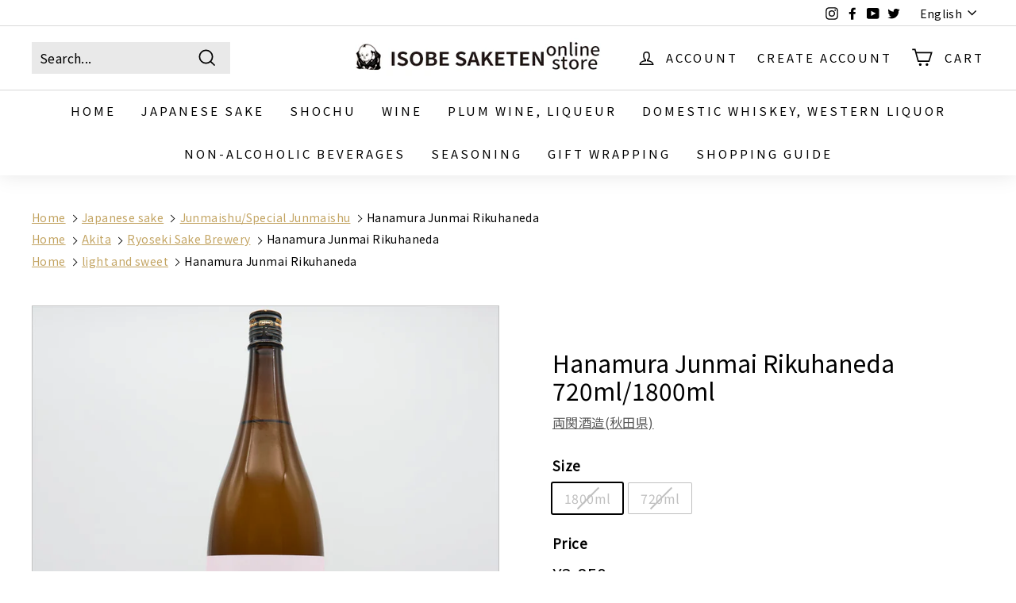

--- FILE ---
content_type: text/html; charset=utf-8
request_url: https://isobe-sake.com/en/collections/vendors?view=vendor-ajax&q=%E4%B8%A1%E9%96%A2%E9%85%92%E9%80%A0(%E7%A7%8B%E7%94%B0%E7%9C%8C)
body_size: 1383
content:


<div class="grid-item grid-product " data-product-handle="flame-of-skull_tokujun" data-product-id="6582653321315">
  <div class="grid-item__content"><div class="grid-product__actions"><button class="btn btn--circle btn--icon quick-product__btn quick-product__btn--not-ready js-modal-open-quick-modal-6582653321315 small--hide" title="Quick shop" tabindex="-1" data-handle="flame-of-skull_tokujun">
              <svg aria-hidden="true" focusable="false" role="presentation" class="icon icon-search" viewBox="0 0 64 64"><defs><style>.cls-1{fill:none;stroke:#000;stroke-miterlimit:10;stroke-width:2px}</style></defs><path class="cls-1" d="M47.16 28.58A18.58 18.58 0 1 1 28.58 10a18.58 18.58 0 0 1 18.58 18.58zM54 54L41.94 42"/></svg>
              <span class="icon__fallback-text">Quick shop</span>
            </button></div><a href="/en/collections/vendors/products/flame-of-skull_tokujun" class="grid-item__link">
      <div class="grid-product__image-wrap"><div
            class="grid__image-ratio grid__image-ratio--square">
            
              <div class="custom-product_grid__type">Japanese sake</div>
            

            <div class="custom-product_grid__awards">
              
              
              
              
              
              
              
            </div>

            <img class="lazyload"
                data-src="//isobe-sake.com/cdn/shop/products/FLAMEOFSKULL_12f1a4a1-2f2a-444a-ada9-99cb230d1f3c_{width}x.jpg?v=1622532881"
                data-widths="[160, 200, 280, 360, 540, 720, 900]"
                data-aspectratio="1.0"
                data-sizes="auto"
                alt="日本酒 FLAME OF SKULL 全体像">
            <noscript>
              <img class="grid-product__image lazyloaded"
                src="//isobe-sake.com/cdn/shop/products/FLAMEOFSKULL_12f1a4a1-2f2a-444a-ada9-99cb230d1f3c_400x.jpg?v=1622532881"
                alt="日本酒 FLAME OF SKULL 全体像">
            </noscript>

            
          </div><div class="grid-product__secondary-image small--hide"><img class="lazyload"
                data-src="//isobe-sake.com/cdn/shop/products/FLAMEOFSKULL_9858ccac-085a-4e65-be6e-e268e102a461_{width}x.jpg?v=1622532881"
                data-widths="[360, 540, 720, 1000]"
                data-aspectratio="1.001001001001001"
                data-sizes="auto"
                alt="日本酒 FLAME OF SKULL ラベル">
          </div></div>

      <div class="grid-item__meta">
        <div class="grid-item__meta-main"><div class="custom-grid-label">
            
            
            
            
            
          </div>

          <div class="grid-product__title">FLAME OF SKULL Special Junmai 720ml</div><div class="grid-product__vendor">両関酒造(秋田県)</div></div>
        <div class="grid-item__meta-secondary">
          <div class="grid-product__price"><span class="grid-product__price--current"><span aria-hidden="true">¥1,540</span>
<span class="visually-hidden">¥1,540</span>
</span></div><span class="shopify-product-reviews-badge" data-id="6582653321315"></span></div>
      </div>
    </a>
  </div>
</div>
<div id="QuickShopModal-6582653321315" class="modal modal--square modal--quick-shop" data-product-id="6582653321315">
  <div class="modal__inner">
    <div class="modal__centered">
      <div class="modal__centered-content">
        <div id="QuickShopHolder-flame-of-skull_tokujun"></div>
      </div>

      <button type="button" class="btn btn--circle btn--icon modal__close js-modal-close">
        <svg aria-hidden="true" focusable="false" role="presentation" class="icon icon-close" viewBox="0 0 64 64"><defs><style>.cls-1{fill:none;stroke:#000;stroke-miterlimit:10;stroke-width:2px}</style></defs><path class="cls-1" d="M19 17.61l27.12 27.13m0-27.13L19 44.74"/></svg>
        <span class="icon__fallback-text">"Close (esc)"</span>
      </button>
    </div>
  </div>
</div>
<div class="grid-item grid-product " data-product-handle="flame-of-skull_jungin" data-product-id="6669233815651">
  <div class="grid-item__content"><div class="grid-product__actions"><button class="btn btn--circle btn--icon quick-product__btn quick-product__btn--not-ready js-modal-open-quick-modal-6669233815651 small--hide" title="Quick shop" tabindex="-1" data-handle="flame-of-skull_jungin">
              <svg aria-hidden="true" focusable="false" role="presentation" class="icon icon-search" viewBox="0 0 64 64"><defs><style>.cls-1{fill:none;stroke:#000;stroke-miterlimit:10;stroke-width:2px}</style></defs><path class="cls-1" d="M47.16 28.58A18.58 18.58 0 1 1 28.58 10a18.58 18.58 0 0 1 18.58 18.58zM54 54L41.94 42"/></svg>
              <span class="icon__fallback-text">Quick shop</span>
            </button></div><a href="/en/collections/vendors/products/flame-of-skull_jungin" class="grid-item__link">
      <div class="grid-product__image-wrap"><div
            class="grid__image-ratio grid__image-ratio--square">
            
              <div class="custom-product_grid__type">Japanese sake</div>
            

            <div class="custom-product_grid__awards">
              
              
              
              
              
              
              
            </div>

            <img class="lazyload"
                data-src="//isobe-sake.com/cdn/shop/products/DSC07816_{width}x.jpg?v=1637240617"
                data-widths="[160, 200, 280, 360, 540, 720, 900]"
                data-aspectratio="1.0"
                data-sizes="auto"
                alt="">
            <noscript>
              <img class="grid-product__image lazyloaded"
                src="//isobe-sake.com/cdn/shop/products/DSC07816_400x.jpg?v=1637240617"
                alt="">
            </noscript>

            
          </div><div class="grid-product__secondary-image small--hide"><img class="lazyload"
                data-src="//isobe-sake.com/cdn/shop/products/DSC07816_2_{width}x.jpg?v=1637240618"
                data-widths="[360, 540, 720, 1000]"
                data-aspectratio="1.001001001001001"
                data-sizes="auto"
                alt="">
          </div></div>

      <div class="grid-item__meta">
        <div class="grid-item__meta-main"><div class="custom-grid-label">
            
            
            
            
            
          </div>

          <div class="grid-product__title">FLAME OF SKULL Junmai Ginjo 720ml</div><div class="grid-product__vendor">両関酒造(秋田県)</div></div>
        <div class="grid-item__meta-secondary">
          <div class="grid-product__price"><span class="grid-product__price--current"><span aria-hidden="true">¥1,760</span>
<span class="visually-hidden">¥1,760</span>
</span></div><span class="shopify-product-reviews-badge" data-id="6669233815651"></span></div>
      </div>
    </a>
  </div>
</div>
<div id="QuickShopModal-6669233815651" class="modal modal--square modal--quick-shop" data-product-id="6669233815651">
  <div class="modal__inner">
    <div class="modal__centered">
      <div class="modal__centered-content">
        <div id="QuickShopHolder-flame-of-skull_jungin"></div>
      </div>

      <button type="button" class="btn btn--circle btn--icon modal__close js-modal-close">
        <svg aria-hidden="true" focusable="false" role="presentation" class="icon icon-close" viewBox="0 0 64 64"><defs><style>.cls-1{fill:none;stroke:#000;stroke-miterlimit:10;stroke-width:2px}</style></defs><path class="cls-1" d="M19 17.61l27.12 27.13m0-27.13L19 44.74"/></svg>
        <span class="icon__fallback-text">"Close (esc)"</span>
      </button>
    </div>
  </div>
</div>
<div class="grid-item grid-product " data-product-handle="rz_fifty_dryevolution" data-product-id="9344770998563">
  <div class="grid-item__content"><div class="grid-product__actions"><button class="btn btn--circle btn--icon quick-product__btn quick-product__btn--not-ready js-modal-open-quick-modal-9344770998563 small--hide" title="Quick shop" tabindex="-1" data-handle="rz_fifty_dryevolution">
              <svg aria-hidden="true" focusable="false" role="presentation" class="icon icon-search" viewBox="0 0 64 64"><defs><style>.cls-1{fill:none;stroke:#000;stroke-miterlimit:10;stroke-width:2px}</style></defs><path class="cls-1" d="M47.16 28.58A18.58 18.58 0 1 1 28.58 10a18.58 18.58 0 0 1 18.58 18.58zM54 54L41.94 42"/></svg>
              <span class="icon__fallback-text">Quick shop</span>
            </button></div><a href="/en/collections/vendors/products/rz_fifty_dryevolution" class="grid-item__link">
      <div class="grid-product__image-wrap"><div class="grid-product__tag grid-product__tag--sold-out">
              Sold Out
            </div><div
            class="grid__image-ratio grid__image-ratio--square">
            
              <div class="custom-product_grid__type">Japanese sake</div>
            

            <div class="custom-product_grid__awards">
              
              
              
              
              
              
              
            </div>

            <img class="lazyload"
                data-src="//isobe-sake.com/cdn/shop/files/DSC05948_6bc257e6-397e-4c8c-ac45-cae4969d8133_{width}x.jpg?v=1747027805"
                data-widths="[160, 200, 280, 360, 540, 720, 900]"
                data-aspectratio="1.0"
                data-sizes="auto"
                alt="">
            <noscript>
              <img class="grid-product__image lazyloaded"
                src="//isobe-sake.com/cdn/shop/files/DSC05948_6bc257e6-397e-4c8c-ac45-cae4969d8133_400x.jpg?v=1747027805"
                alt="">
            </noscript>

            
          </div><div class="grid-product__secondary-image small--hide"><img class="lazyload"
                data-src="//isobe-sake.com/cdn/shop/files/DSC05948_2_01e8484b-330f-4a51-b3a7-e36938af91d6_{width}x.jpg?v=1747027806"
                data-widths="[360, 540, 720, 1000]"
                data-aspectratio="1.0"
                data-sizes="auto"
                alt="">
          </div></div>

      <div class="grid-item__meta">
        <div class="grid-item__meta-main"><div class="custom-grid-label">
            
            
            
            
            
          </div>

          <div class="grid-product__title">Rz50 Junmai Ginjo Dry Evolution Namazake 720ml/1800ml [Cool delivery recommended]</div><div class="grid-product__vendor">両関酒造(秋田県)</div></div>
        <div class="grid-item__meta-secondary">
          <div class="grid-product__price"><span class="grid-product__price--current"><span aria-hidden="true" class="grid-product__price--from"><span>from</span> ¥1,980</span>
<span class="visually-hidden"><span>from</span> ¥1,980</span>
</span></div><span class="shopify-product-reviews-badge" data-id="9344770998563"></span></div>
      </div>
    </a>
  </div>
</div>
<div id="QuickShopModal-9344770998563" class="modal modal--square modal--quick-shop" data-product-id="9344770998563">
  <div class="modal__inner">
    <div class="modal__centered">
      <div class="modal__centered-content">
        <div id="QuickShopHolder-rz_fifty_dryevolution"></div>
      </div>

      <button type="button" class="btn btn--circle btn--icon modal__close js-modal-close">
        <svg aria-hidden="true" focusable="false" role="presentation" class="icon icon-close" viewBox="0 0 64 64"><defs><style>.cls-1{fill:none;stroke:#000;stroke-miterlimit:10;stroke-width:2px}</style></defs><path class="cls-1" d="M19 17.61l27.12 27.13m0-27.13L19 44.74"/></svg>
        <span class="icon__fallback-text">"Close (esc)"</span>
      </button>
    </div>
  </div>
</div>
<div class="grid-item grid-product " data-product-handle="rz_fifty_sweetemotion" data-product-id="9344774078755">
  <div class="grid-item__content"><div class="grid-product__actions"><button class="btn btn--circle btn--icon quick-product__btn quick-product__btn--not-ready js-modal-open-quick-modal-9344774078755 small--hide" title="Quick shop" tabindex="-1" data-handle="rz_fifty_sweetemotion">
              <svg aria-hidden="true" focusable="false" role="presentation" class="icon icon-search" viewBox="0 0 64 64"><defs><style>.cls-1{fill:none;stroke:#000;stroke-miterlimit:10;stroke-width:2px}</style></defs><path class="cls-1" d="M47.16 28.58A18.58 18.58 0 1 1 28.58 10a18.58 18.58 0 0 1 18.58 18.58zM54 54L41.94 42"/></svg>
              <span class="icon__fallback-text">Quick shop</span>
            </button></div><a href="/en/collections/vendors/products/rz_fifty_sweetemotion" class="grid-item__link">
      <div class="grid-product__image-wrap"><div class="grid-product__tag grid-product__tag--sold-out">
              Sold Out
            </div><div
            class="grid__image-ratio grid__image-ratio--square">
            
              <div class="custom-product_grid__type">Japanese sake</div>
            

            <div class="custom-product_grid__awards">
              
              
              
              
              
              
              
            </div>

            <img class="lazyload"
                data-src="//isobe-sake.com/cdn/shop/files/DSC05930_c253d54b-9722-4224-8546-d194f13449ff_{width}x.jpg?v=1747027804"
                data-widths="[160, 200, 280, 360, 540, 720, 900]"
                data-aspectratio="1.0"
                data-sizes="auto"
                alt="">
            <noscript>
              <img class="grid-product__image lazyloaded"
                src="//isobe-sake.com/cdn/shop/files/DSC05930_c253d54b-9722-4224-8546-d194f13449ff_400x.jpg?v=1747027804"
                alt="">
            </noscript>

            
          </div><div class="grid-product__secondary-image small--hide"><img class="lazyload"
                data-src="//isobe-sake.com/cdn/shop/files/DSC05930_2_d3fe3faa-b171-4655-9963-6b4b0b32b2bf_{width}x.jpg?v=1747027804"
                data-widths="[360, 540, 720, 1000]"
                data-aspectratio="1.0"
                data-sizes="auto"
                alt="">
          </div></div>

      <div class="grid-item__meta">
        <div class="grid-item__meta-main"><div class="custom-grid-label">
            
            
            
            
            
          </div>

          <div class="grid-product__title">Rz50 Junmai Ginjo Sweet Emotion Namazake 720ml/1800ml [Cool delivery recommended]</div><div class="grid-product__vendor">両関酒造(秋田県)</div></div>
        <div class="grid-item__meta-secondary">
          <div class="grid-product__price"><span class="grid-product__price--current"><span aria-hidden="true" class="grid-product__price--from"><span>from</span> ¥1,980</span>
<span class="visually-hidden"><span>from</span> ¥1,980</span>
</span></div><span class="shopify-product-reviews-badge" data-id="9344774078755"></span></div>
      </div>
    </a>
  </div>
</div>
<div id="QuickShopModal-9344774078755" class="modal modal--square modal--quick-shop" data-product-id="9344774078755">
  <div class="modal__inner">
    <div class="modal__centered">
      <div class="modal__centered-content">
        <div id="QuickShopHolder-rz_fifty_sweetemotion"></div>
      </div>

      <button type="button" class="btn btn--circle btn--icon modal__close js-modal-close">
        <svg aria-hidden="true" focusable="false" role="presentation" class="icon icon-close" viewBox="0 0 64 64"><defs><style>.cls-1{fill:none;stroke:#000;stroke-miterlimit:10;stroke-width:2px}</style></defs><path class="cls-1" d="M19 17.61l27.12 27.13m0-27.13L19 44.74"/></svg>
        <span class="icon__fallback-text">"Close (esc)"</span>
      </button>
    </div>
  </div>
</div>
<div class="grid-item grid-product " data-product-handle="rz_fifty-five_kameno" data-product-id="8503251927331">
  <div class="grid-item__content"><div class="grid-product__actions"><button class="btn btn--circle btn--icon quick-product__btn quick-product__btn--not-ready js-modal-open-quick-modal-8503251927331 small--hide" title="Quick shop" tabindex="-1" data-handle="rz_fifty-five_kameno">
              <svg aria-hidden="true" focusable="false" role="presentation" class="icon icon-search" viewBox="0 0 64 64"><defs><style>.cls-1{fill:none;stroke:#000;stroke-miterlimit:10;stroke-width:2px}</style></defs><path class="cls-1" d="M47.16 28.58A18.58 18.58 0 1 1 28.58 10a18.58 18.58 0 0 1 18.58 18.58zM54 54L41.94 42"/></svg>
              <span class="icon__fallback-text">Quick shop</span>
            </button></div><a href="/en/collections/vendors/products/rz_fifty-five_kameno" class="grid-item__link">
      <div class="grid-product__image-wrap"><div class="grid-product__tag grid-product__tag--sold-out">
              Sold Out
            </div><div
            class="grid__image-ratio grid__image-ratio--square">
            
              <div class="custom-product_grid__type">Japanese sake</div>
            

            <div class="custom-product_grid__awards">
              
              
              
              
              
              
              
            </div>

            <img class="lazyload"
                data-src="//isobe-sake.com/cdn/shop/files/DSC08500_b5d17711-528b-4bd4-9411-017a301c7b9c_{width}x.jpg?v=1691125203"
                data-widths="[160, 200, 280, 360, 540, 720, 900]"
                data-aspectratio="1.0"
                data-sizes="auto"
                alt="">
            <noscript>
              <img class="grid-product__image lazyloaded"
                src="//isobe-sake.com/cdn/shop/files/DSC08500_b5d17711-528b-4bd4-9411-017a301c7b9c_400x.jpg?v=1691125203"
                alt="">
            </noscript>

            
          </div><div class="grid-product__secondary-image small--hide"><img class="lazyload"
                data-src="//isobe-sake.com/cdn/shop/files/DSC08500_2_be04cbc3-c3d7-417a-b52d-cca102525a37_{width}x.jpg?v=1691125203"
                data-widths="[360, 540, 720, 1000]"
                data-aspectratio="1.0"
                data-sizes="auto"
                alt="">
          </div></div>

      <div class="grid-item__meta">
        <div class="grid-item__meta-main"><div class="custom-grid-label">
            
            
            
            
            
          </div>

          <div class="grid-product__title">Rz55 Junmai Ginjo Kamenoo 720ml</div><div class="grid-product__vendor">両関酒造(秋田県)</div></div>
        <div class="grid-item__meta-secondary">
          <div class="grid-product__price"><span class="grid-product__price--current"><span aria-hidden="true">¥2,068</span>
<span class="visually-hidden">¥2,068</span>
</span></div><span class="shopify-product-reviews-badge" data-id="8503251927331"></span></div>
      </div>
    </a>
  </div>
</div>
<div id="QuickShopModal-8503251927331" class="modal modal--square modal--quick-shop" data-product-id="8503251927331">
  <div class="modal__inner">
    <div class="modal__centered">
      <div class="modal__centered-content">
        <div id="QuickShopHolder-rz_fifty-five_kameno"></div>
      </div>

      <button type="button" class="btn btn--circle btn--icon modal__close js-modal-close">
        <svg aria-hidden="true" focusable="false" role="presentation" class="icon icon-close" viewBox="0 0 64 64"><defs><style>.cls-1{fill:none;stroke:#000;stroke-miterlimit:10;stroke-width:2px}</style></defs><path class="cls-1" d="M19 17.61l27.12 27.13m0-27.13L19 44.74"/></svg>
        <span class="icon__fallback-text">"Close (esc)"</span>
      </button>
    </div>
  </div>
</div>
<div class="grid-item grid-product " data-product-handle="hanamura_sakemirai_nama_private" data-product-id="9805838713123">
  <div class="grid-item__content"><div class="grid-product__actions"><button class="btn btn--circle btn--icon quick-product__btn quick-product__btn--not-ready js-modal-open-quick-modal-9805838713123 small--hide" title="Quick shop" tabindex="-1" data-handle="hanamura_sakemirai_nama_private">
              <svg aria-hidden="true" focusable="false" role="presentation" class="icon icon-search" viewBox="0 0 64 64"><defs><style>.cls-1{fill:none;stroke:#000;stroke-miterlimit:10;stroke-width:2px}</style></defs><path class="cls-1" d="M47.16 28.58A18.58 18.58 0 1 1 28.58 10a18.58 18.58 0 0 1 18.58 18.58zM54 54L41.94 42"/></svg>
              <span class="icon__fallback-text">Quick shop</span>
            </button></div><a href="/en/collections/vendors/products/hanamura_sakemirai_nama_private" class="grid-item__link">
      <div class="grid-product__image-wrap"><div class="grid-product__tag grid-product__tag--sold-out">
              Sold Out
            </div><div
            class="grid__image-ratio grid__image-ratio--square">
            
              <div class="custom-product_grid__type">Japanese sake</div>
            

            <div class="custom-product_grid__awards">
              
              
              
              
              
              
              
            </div>

            <img class="lazyload"
                data-src="//isobe-sake.com/cdn/shop/products/DSC07107_024cbd96-009f-465d-a842-8372fbffa3f6_{width}x.jpg?v=1747028082"
                data-widths="[160, 200, 280, 360, 540, 720, 900]"
                data-aspectratio="1.0"
                data-sizes="auto"
                alt="花邑(はなむら) 純米吟醸 酒未来 生酒の全体像">
            <noscript>
              <img class="grid-product__image lazyloaded"
                src="//isobe-sake.com/cdn/shop/products/DSC07107_024cbd96-009f-465d-a842-8372fbffa3f6_400x.jpg?v=1747028082"
                alt="花邑(はなむら) 純米吟醸 酒未来 生酒の全体像">
            </noscript>

            
          </div><div class="grid-product__secondary-image small--hide"><img class="lazyload"
                data-src="//isobe-sake.com/cdn/shop/products/DSC07107_2_{width}x.jpg?v=1747028082"
                data-widths="[360, 540, 720, 1000]"
                data-aspectratio="1.0"
                data-sizes="auto"
                alt="花邑(はなむら) 純米吟醸 酒未来 生酒のラベル">
          </div></div>

      <div class="grid-item__meta">
        <div class="grid-item__meta-main"><div class="custom-grid-label">
            
            
            
            
            
          </div>

          <div class="grid-product__title">Hanamura Junmai Ginjo Sake Mirai Namazake 1800ml [Cool delivery recommended]</div><div class="grid-product__vendor">両関酒造(秋田県)</div></div>
        <div class="grid-item__meta-secondary">
          <div class="grid-product__price"><span class="grid-product__price--current"><span aria-hidden="true">¥4,312</span>
<span class="visually-hidden">¥4,312</span>
</span></div><span class="shopify-product-reviews-badge" data-id="9805838713123"></span></div>
      </div>
    </a>
  </div>
</div>
<div id="QuickShopModal-9805838713123" class="modal modal--square modal--quick-shop" data-product-id="9805838713123">
  <div class="modal__inner">
    <div class="modal__centered">
      <div class="modal__centered-content">
        <div id="QuickShopHolder-hanamura_sakemirai_nama_private"></div>
      </div>

      <button type="button" class="btn btn--circle btn--icon modal__close js-modal-close">
        <svg aria-hidden="true" focusable="false" role="presentation" class="icon icon-close" viewBox="0 0 64 64"><defs><style>.cls-1{fill:none;stroke:#000;stroke-miterlimit:10;stroke-width:2px}</style></defs><path class="cls-1" d="M19 17.61l27.12 27.13m0-27.13L19 44.74"/></svg>
        <span class="icon__fallback-text">"Close (esc)"</span>
      </button>
    </div>
  </div>
</div>
<div class="grid-item grid-product " data-product-handle="hanamura_jundai_yamadanishiki_private" data-product-id="9805837893923">
  <div class="grid-item__content"><div class="grid-product__actions"><button class="btn btn--circle btn--icon quick-product__btn quick-product__btn--not-ready js-modal-open-quick-modal-9805837893923 small--hide" title="Quick shop" tabindex="-1" data-handle="hanamura_jundai_yamadanishiki_private">
              <svg aria-hidden="true" focusable="false" role="presentation" class="icon icon-search" viewBox="0 0 64 64"><defs><style>.cls-1{fill:none;stroke:#000;stroke-miterlimit:10;stroke-width:2px}</style></defs><path class="cls-1" d="M47.16 28.58A18.58 18.58 0 1 1 28.58 10a18.58 18.58 0 0 1 18.58 18.58zM54 54L41.94 42"/></svg>
              <span class="icon__fallback-text">Quick shop</span>
            </button></div><a href="/en/collections/vendors/products/hanamura_jundai_yamadanishiki_private" class="grid-item__link">
      <div class="grid-product__image-wrap"><div class="grid-product__tag grid-product__tag--sold-out">
              Sold Out
            </div><div
            class="grid__image-ratio grid__image-ratio--square">
            
              <div class="custom-product_grid__type">Japanese sake</div>
            

            <div class="custom-product_grid__awards">
              
              
              
              
              
              
              
            </div>

            <img class="lazyload"
                data-src="//isobe-sake.com/cdn/shop/files/DSC04006_{width}x.jpg?v=1697536572"
                data-widths="[160, 200, 280, 360, 540, 720, 900]"
                data-aspectratio="1.0"
                data-sizes="auto"
                alt="花邑(はなむら) 純米大吟醸 山田錦の全体像">
            <noscript>
              <img class="grid-product__image lazyloaded"
                src="//isobe-sake.com/cdn/shop/files/DSC04006_400x.jpg?v=1697536572"
                alt="花邑(はなむら) 純米大吟醸 山田錦の全体像">
            </noscript>

            
          </div><div class="grid-product__secondary-image small--hide"><img class="lazyload"
                data-src="//isobe-sake.com/cdn/shop/files/DSC04006_2_{width}x.jpg?v=1697536572"
                data-widths="[360, 540, 720, 1000]"
                data-aspectratio="1.0"
                data-sizes="auto"
                alt="花邑(はなむら) 純米大吟醸 山田錦のラベル">
          </div></div>

      <div class="grid-item__meta">
        <div class="grid-item__meta-main"><div class="custom-grid-label">
            
            
            
            
            
          </div>

          <div class="grid-product__title">Hanamura Junmai Daiginjo Yamada Nishiki 720ml/1800ml</div><div class="grid-product__vendor">両関酒造(秋田県)</div></div>
        <div class="grid-item__meta-secondary">
          <div class="grid-product__price"><span class="grid-product__price--current"><span aria-hidden="true">¥6,105</span>
<span class="visually-hidden">¥6,105</span>
</span></div><span class="shopify-product-reviews-badge" data-id="9805837893923"></span></div>
      </div>
    </a>
  </div>
</div>
<div id="QuickShopModal-9805837893923" class="modal modal--square modal--quick-shop" data-product-id="9805837893923">
  <div class="modal__inner">
    <div class="modal__centered">
      <div class="modal__centered-content">
        <div id="QuickShopHolder-hanamura_jundai_yamadanishiki_private"></div>
      </div>

      <button type="button" class="btn btn--circle btn--icon modal__close js-modal-close">
        <svg aria-hidden="true" focusable="false" role="presentation" class="icon icon-close" viewBox="0 0 64 64"><defs><style>.cls-1{fill:none;stroke:#000;stroke-miterlimit:10;stroke-width:2px}</style></defs><path class="cls-1" d="M19 17.61l27.12 27.13m0-27.13L19 44.74"/></svg>
        <span class="icon__fallback-text">"Close (esc)"</span>
      </button>
    </div>
  </div>
</div>


--- FILE ---
content_type: text/javascript; charset=utf-8
request_url: https://isobe-sake.com/en/products/hanamura_rikuuden_hi.js
body_size: 1805
content:
{"id":9948199321891,"title":"Hanamura Junmai Rikuhaneda 720ml\/1800ml","handle":"hanamura_rikuuden_hi","description":"\u003ch1\u003e\n\n\u003cmeta charset=\"UTF-8\"\u003e \u003cstrong\u003e\u003cspan class=\"s1\" data-mce-fragment=\"1\"\u003e[Hanamura Junmai Rikuhaneda]\u003c\/span\u003e\u003c\/strong\u003e\u003cbr\u003e\u003cspan class=\"s5\" data-mce-fragment=\"1\"\u003e\u003c\/span\u003e\n\n\u003c\/h1\u003e\n\n\u003ch2\u003e\n\n \u003cspan style=\"color: #e12d08;\"\u003e\u003cstrong\u003e\u003cspan class=\"s5\" data-mce-fragment=\"1\"\u003e\u003cspan data-mce-fragment=\"1\"\u003eAlways ranked high in the popularity rankings of Japanese sake! \"Hanamura\" is a quality brand that inherits the spirit of the hard-to-obtain brand \"Juyondai.\"\u003c\/span\u003e\u003c\/span\u003e\u003cspan class=\"s4\" data-mce-fragment=\"1\"\u003e \u003c\/span\u003e\u003c\/strong\u003e\u003c\/span\u003e\u003cbr\u003e\u003cspan class=\"s1\" data-mce-fragment=\"1\"\u003e\u003c\/span\u003e\n\n\u003c\/h2\u003e\n\n \u003cp\u003e\u003cspan class=\"s1\" data-mce-fragment=\"1\"\u003eIt has a gentle, slightly gorgeous and fresh sweet aroma and a smooth and moist texture.\u003c\/span\u003e\u003cspan class=\"s2\" data-mce-fragment=\"1\"\u003e \u003c\/span\u003e\u003cbr\u003e\u003cspan class=\"s1\" data-mce-fragment=\"1\"\u003eThe elegant, juicy sweetness of peach spreads throughout your mouth, but it also has a crisp, sharp finish with a sharp acidity.\u003c\/span\u003e\u003cspan class=\"s2\" data-mce-fragment=\"1\"\u003e\u003cbr data-mce-fragment=\"1\"\u003e\u003cbr data-mce-fragment=\"1\"\u003e\u003c\/span\u003e \u003cspan class=\"s1\" data-mce-fragment=\"1\"\u003eThe sake rice used\u003c\/span\u003e , \u003cspan class=\"s2\" data-mce-fragment=\"1\"\u003e\"\u003c\/span\u003e \u003cspan class=\"s1\" data-mce-fragment=\"1\"\u003eRikuhaneda\u003c\/span\u003e \u003cspan class=\"s2\" data-mce-fragment=\"1\"\u003e,\"\u003c\/span\u003e \u003cspan class=\"s1\" data-mce-fragment=\"1\"\u003eis a very rare variety of sake rice that was developed and cultivated over many years by President Takagi, the 14th generation of the company.\u003c\/span\u003e\u003cspan class=\"s2\" data-mce-fragment=\"1\"\u003e  \u003cbr data-mce-fragment=\"1\"\u003e\u003cspan class=\"s1\" data-mce-fragment=\"1\"\u003eWhat's more, this is an unusual brand in that President Takagi has overseen everything from the brewing method to the label and name.\u003c\/span\u003e\u003cspan class=\"s2\" data-mce-fragment=\"1\"\u003e\u003cbr data-mce-fragment=\"1\"\u003e\u003cbr data-mce-fragment=\"1\"\u003e\u003c\/span\u003e \u003cspan class=\"s1\" data-mce-fragment=\"1\"\u003eTo preserve the flavor, each bottle of sake is carefully hand-packed shortly after it is pressed.\u003c\/span\u003e\u003cspan class=\"s2\" data-mce-fragment=\"1\"\u003e\u003cbr data-mce-fragment=\"1\"\u003e\u003c\/span\u003e \u003cspan class=\"s1\" data-mce-fragment=\"1\"\u003eOne sip and you'll be drawn into the world of Hanamura!\u003c\/span\u003e\u003cspan class=\"s2\" data-mce-fragment=\"1\"\u003e\u003cbr data-mce-fragment=\"1\"\u003e\u003c\/span\u003e \u003cspan class=\"s1\" data-mce-fragment=\"1\"\u003eServe moderately chilled with Kamitachika.\u003c\/span\u003e\u003cspan class=\"s2\" data-mce-fragment=\"1\"\u003e\u003cbr data-mce-fragment=\"1\"\u003e\u003cbr data-mce-fragment=\"1\"\u003e\u003c\/span\u003e \u003cspan class=\"s3\" data-mce-fragment=\"1\"\u003e*\u003c\/span\u003e \u003cspan class=\"s1\" data-mce-fragment=\"1\"\u003eDue to limited stock, please limit purchases to one per person.\u003c\/span\u003e\u003cspan class=\"s2\" data-mce-fragment=\"1\"\u003e \u003c\/span\u003e\u003cbr\u003e\u003cspan class=\"s2\" data-mce-fragment=\"1\"\u003e\u003c\/span\u003e \u003cbr data-mce-fragment=\"1\"\u003e◆Specification Category: Sake (Junmai sake)\u003cbr\u003e Ingredients: Rice (domestic), rice malt (domestic)\u003cbr\u003e Rice used: Rikuhaneda Rice polishing ratio: 55%\u003cbr\u003e Sake level: -4.9 (1800ml), -5.5 (720ml)\u003cbr\u003e Acidity: 1.5 (1800ml), 1.4 (720ml)\u003cbr\u003e Alcohol content: 15% (1800ml), 16% (720ml)\u003cbr\u003e Storage method: Refrigerate Manufacturer: Ryoseki Sake Brewery (Akita Prefecture)\u003cbr\u003e\u003c\/span\u003e\u003c\/p\u003e","published_at":"2025-12-25T08:28:15+09:00","created_at":"2025-07-10T19:05:25+09:00","vendor":"両関酒造(秋田県)","type":"Japanese sake","tags":["1500-1999","1800ml","3000-3999","720ml","7月特集","akita","clean-sweet","cold","junmai-tokubetsujunmai","nada-hidden","pan_japanesesake\/junmai_tokubetsujunmai?akita\/ryozekishuzo?clean-sweet","pasteurization","sake-en","sokujo","お一人様1本限り","カートボタンスライド禁止","両関酒造","冷酒向き","日本酒","淡麗甘口","火入れ","甘口日本酒特集","秋田県","純米酒・特別純米酒","速醸"],"price":192500,"price_min":192500,"price_max":385000,"available":false,"price_varies":true,"compare_at_price":null,"compare_at_price_min":0,"compare_at_price_max":0,"compare_at_price_varies":false,"variants":[{"id":54119143276835,"title":"1800ml","option1":"1800ml","option2":null,"option3":null,"sku":null,"requires_shipping":true,"taxable":true,"featured_image":{"id":29267823919203,"product_id":9948199321891,"position":1,"created_at":"2022-06-16T23:22:01+09:00","updated_at":"2022-06-16T23:22:04+09:00","alt":null,"width":1000,"height":1000,"src":"https:\/\/cdn.shopify.com\/s\/files\/1\/0257\/8989\/0659\/products\/DSC07224_1ecaf7b0-d949-4fb7-9c77-be9e168d6000.jpg?v=1655389324","variant_ids":[54119143276835]},"available":false,"name":"Hanamura Junmai Rikuhaneda 720ml\/1800ml - 1800ml","public_title":"1800ml","options":["1800ml"],"price":385000,"weight":3000,"compare_at_price":null,"inventory_management":"shopify","barcode":"4970914830047","featured_media":{"alt":null,"id":21611200839779,"position":1,"preview_image":{"aspect_ratio":1.0,"height":1000,"width":1000,"src":"https:\/\/cdn.shopify.com\/s\/files\/1\/0257\/8989\/0659\/products\/DSC07224_1ecaf7b0-d949-4fb7-9c77-be9e168d6000.jpg?v=1655389324"}},"requires_selling_plan":false,"selling_plan_allocations":[]},{"id":54119143309603,"title":"720ml","option1":"720ml","option2":null,"option3":null,"sku":null,"requires_shipping":true,"taxable":true,"featured_image":{"id":29359660597347,"product_id":9948199321891,"position":6,"created_at":"2022-07-16T13:27:26+09:00","updated_at":"2022-07-16T13:27:27+09:00","alt":null,"width":1000,"height":1000,"src":"https:\/\/cdn.shopify.com\/s\/files\/1\/0257\/8989\/0659\/products\/DSC08520.jpg?v=1657945647","variant_ids":[54119143309603]},"available":false,"name":"Hanamura Junmai Rikuhaneda 720ml\/1800ml - 720ml","public_title":"720ml","options":["720ml"],"price":192500,"weight":1500,"compare_at_price":null,"inventory_management":"shopify","barcode":"4970914840718","featured_media":{"alt":null,"id":21704424095843,"position":6,"preview_image":{"aspect_ratio":1.0,"height":1000,"width":1000,"src":"https:\/\/cdn.shopify.com\/s\/files\/1\/0257\/8989\/0659\/products\/DSC08520.jpg?v=1657945647"}},"requires_selling_plan":false,"selling_plan_allocations":[]}],"images":["\/\/cdn.shopify.com\/s\/files\/1\/0257\/8989\/0659\/products\/DSC07224_1ecaf7b0-d949-4fb7-9c77-be9e168d6000.jpg?v=1655389324","\/\/cdn.shopify.com\/s\/files\/1\/0257\/8989\/0659\/products\/DSC07224_2.jpg?v=1655389323","\/\/cdn.shopify.com\/s\/files\/1\/0257\/8989\/0659\/products\/DSC07230.jpg?v=1655389324","\/\/cdn.shopify.com\/s\/files\/1\/0257\/8989\/0659\/products\/DSC07234.jpg?v=1655389323","\/\/cdn.shopify.com\/s\/files\/1\/0257\/8989\/0659\/products\/DSC07236.jpg?v=1655389323","\/\/cdn.shopify.com\/s\/files\/1\/0257\/8989\/0659\/products\/DSC08520.jpg?v=1657945647"],"featured_image":"\/\/cdn.shopify.com\/s\/files\/1\/0257\/8989\/0659\/products\/DSC07224_1ecaf7b0-d949-4fb7-9c77-be9e168d6000.jpg?v=1655389324","options":[{"name":"Size","position":1,"values":["1800ml","720ml"]}],"url":"\/en\/products\/hanamura_rikuuden_hi","media":[{"alt":null,"id":21611200839779,"position":1,"preview_image":{"aspect_ratio":1.0,"height":1000,"width":1000,"src":"https:\/\/cdn.shopify.com\/s\/files\/1\/0257\/8989\/0659\/products\/DSC07224_1ecaf7b0-d949-4fb7-9c77-be9e168d6000.jpg?v=1655389324"},"aspect_ratio":1.0,"height":1000,"media_type":"image","src":"https:\/\/cdn.shopify.com\/s\/files\/1\/0257\/8989\/0659\/products\/DSC07224_1ecaf7b0-d949-4fb7-9c77-be9e168d6000.jpg?v=1655389324","width":1000},{"alt":null,"id":21611200872547,"position":2,"preview_image":{"aspect_ratio":1.0,"height":1000,"width":1000,"src":"https:\/\/cdn.shopify.com\/s\/files\/1\/0257\/8989\/0659\/products\/DSC07224_2.jpg?v=1655389323"},"aspect_ratio":1.0,"height":1000,"media_type":"image","src":"https:\/\/cdn.shopify.com\/s\/files\/1\/0257\/8989\/0659\/products\/DSC07224_2.jpg?v=1655389323","width":1000},{"alt":null,"id":21611200905315,"position":3,"preview_image":{"aspect_ratio":1.0,"height":1000,"width":1000,"src":"https:\/\/cdn.shopify.com\/s\/files\/1\/0257\/8989\/0659\/products\/DSC07230.jpg?v=1655389324"},"aspect_ratio":1.0,"height":1000,"media_type":"image","src":"https:\/\/cdn.shopify.com\/s\/files\/1\/0257\/8989\/0659\/products\/DSC07230.jpg?v=1655389324","width":1000},{"alt":null,"id":21611200938083,"position":4,"preview_image":{"aspect_ratio":1.0,"height":1000,"width":1000,"src":"https:\/\/cdn.shopify.com\/s\/files\/1\/0257\/8989\/0659\/products\/DSC07234.jpg?v=1655389323"},"aspect_ratio":1.0,"height":1000,"media_type":"image","src":"https:\/\/cdn.shopify.com\/s\/files\/1\/0257\/8989\/0659\/products\/DSC07234.jpg?v=1655389323","width":1000},{"alt":null,"id":21611200970851,"position":5,"preview_image":{"aspect_ratio":1.0,"height":1000,"width":1000,"src":"https:\/\/cdn.shopify.com\/s\/files\/1\/0257\/8989\/0659\/products\/DSC07236.jpg?v=1655389323"},"aspect_ratio":1.0,"height":1000,"media_type":"image","src":"https:\/\/cdn.shopify.com\/s\/files\/1\/0257\/8989\/0659\/products\/DSC07236.jpg?v=1655389323","width":1000},{"alt":null,"id":21704424095843,"position":6,"preview_image":{"aspect_ratio":1.0,"height":1000,"width":1000,"src":"https:\/\/cdn.shopify.com\/s\/files\/1\/0257\/8989\/0659\/products\/DSC08520.jpg?v=1657945647"},"aspect_ratio":1.0,"height":1000,"media_type":"image","src":"https:\/\/cdn.shopify.com\/s\/files\/1\/0257\/8989\/0659\/products\/DSC08520.jpg?v=1657945647","width":1000}],"requires_selling_plan":false,"selling_plan_groups":[]}